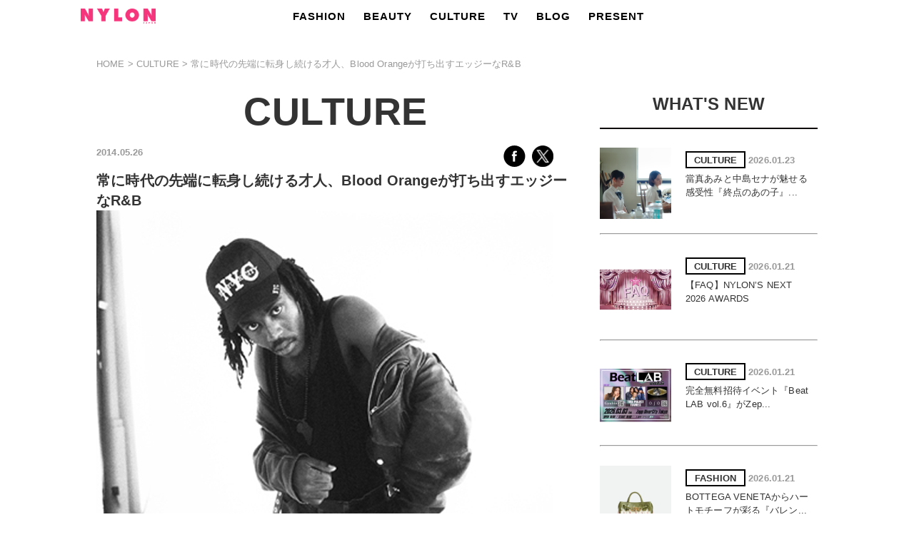

--- FILE ---
content_type: text/html; charset=UTF-8
request_url: https://www.nylon.jp/culture/music027.html
body_size: 11051
content:
<!DOCTYPE html PUBLIC "-//W3C//DTD XHTML 1.0 Transitional//EN" "http://www.w3.org/TR/xhtml1/DTD/xhtml1-transitional.dtd">
<html xmlns="http://www.w3.org/1999/xhtml"><head>
<meta http-equiv="Content-Type" content="text/html; charset=utf-8" />
<meta http-equiv="Content-Type: application/json; charset=UTF-8" />
<meta name="keywords" content="NYLON JAPAN,ナイロンジャパン,ブログ,水原希子,ファッション,ビューティー,カルチャー,通販,洋服,服,レディース" />
<!-- ogp -->
<meta property="og:title" content="常に時代の先端に転身し続ける才人、Blood Orangeが打ち出すエッジーなR&#038;B" >
<meta property="og:type" content="article" />
<meta property="og:description" content="ニューヨーク生まれのキュートでROCKでオシャレなファッションマガジン『NYLON JAPAN』。見るだけでキュンとしちゃうような、可愛くてクールなファッション・ビューティ・スナップ・音楽・映画・アートなどの最新情報がギュッと詰まったスクラップマガジンです！">
<meta property="og:url" content="https://www.nylon.jp/culture/music027.html"/>
<meta property="og:image" content="https://www.nylon.jp/uploads/2014/05/320.jpg">
<meta property="og:site_name" content="NYLON JAPAN" >
<meta property="fb:app_id" content="502325993169126" />
<meta property="fb:page_id" content="112549588780666" />
<!-- //ogp -->
<!-- Twitter Card  -->
<meta name="twitter:card" content="summary_large_image">
<meta name="twitter:site" content="@NYLONJAPAN">
<meta name="twitter:creator" content="@NYLONJAPAN">
<meta name="twitter:title" content="常に時代の先端に転身し続ける才人、Blood Orangeが打ち出すエッジーなR&#038;B" />
<meta name="twitter:description" content="ニューヨーク生まれのキュートでROCKでオシャレなファッションマガジン『NYLON JAPAN』。見るだけでキュンとしちゃうような、可愛くてクールなファッション・ビューティ・スナップ・音楽・映画・アートなどの最新情報がギュッと詰まったスクラップマガジンです！">
<meta name="twitter:image" content="https://www.nylon.jp/uploads/2014/05/320.jpg" />
<!-- //Twitter Card -->
<title>常に時代の先端に転身し続ける才人、Blood Orangeが打ち出すエッジーなR&#038;B - NYLON JAPAN</title>

<link rel="canonical" href="https://www.nylon.jp/culture/music027.html" />
<link rel="stylesheet" href="https://storage.googleapis.com/nylonjapan/lib/pc/reset.css" />
<link rel="stylesheet" href="https://storage.googleapis.com/nylonjapan/lib/pc/style.css" />
<link rel="stylesheet" href="https://storage.googleapis.com/nylonjapan/lib/pc/stylenew.css?054" />
<link rel="stylesheet" href="https://storage.googleapis.com/nylonjapan/lib/pc/common.css" />
<link href="https://storage.googleapis.com/nylonjapan/lib/pc/fotorama.css?1" rel="stylesheet">

<script type="text/javascript" src="//www.google.com/jsapi"></script>
<script type="text/javascript">google.load('jquery', '1.8')</script>
<script src="//ajax.googleapis.com/ajax/libs/jquery/1.8.3/jquery.min.js"></script>
<link rel="apple-touch-icon-precomposed" href="https://www.nylon.jp/images/apple-touch-icon-precomposed.png" />
<link rel="shortcut icon" href="https://www.nylon.jp/images/favicon.ico" type="https://www.nylon.jp/image/vnd.microsoft.icon">




<!-- Google Tag Manager -->
<script>(function(w,d,s,l,i){w[l]=w[l]||[];w[l].push({'gtm.start':
new Date().getTime(),event:'gtm.js'});var f=d.getElementsByTagName(s)[0],
j=d.createElement(s),dl=l!='dataLayer'?'&l='+l:'';j.async=true;j.src=
'//www.googletagmanager.com/gtm.js?id='+i+dl;f.parentNode.insertBefore(j,f);
})(window,document,'script','dataLayer','GTM-5VCBLQ5');</script>
<!--
<script async src="//www.googletagmanager.com/gtag/js?id=UA-16384540-1"></script>
    <script>
      window.dataLayer = window.dataLayer || [];
      function gtag(){dataLayer.push(arguments);}
      gtag('js', new Date());

      gtag('config', 'UA-16384540-1');
    </script>
-->
<!-- End Google Tag Manager -->
<script src="https://storage.googleapis.com/nylonjapan/lib/pc/jquery-scrolldepth/jquery.scrolldepth.min.js"></script>
<script>
$(function() {
  $.scrollDepth();
});
</script>

<style id='global-styles-inline-css' type='text/css'>
:root{--wp--preset--aspect-ratio--square: 1;--wp--preset--aspect-ratio--4-3: 4/3;--wp--preset--aspect-ratio--3-4: 3/4;--wp--preset--aspect-ratio--3-2: 3/2;--wp--preset--aspect-ratio--2-3: 2/3;--wp--preset--aspect-ratio--16-9: 16/9;--wp--preset--aspect-ratio--9-16: 9/16;--wp--preset--color--black: #000000;--wp--preset--color--cyan-bluish-gray: #abb8c3;--wp--preset--color--white: #ffffff;--wp--preset--color--pale-pink: #f78da7;--wp--preset--color--vivid-red: #cf2e2e;--wp--preset--color--luminous-vivid-orange: #ff6900;--wp--preset--color--luminous-vivid-amber: #fcb900;--wp--preset--color--light-green-cyan: #7bdcb5;--wp--preset--color--vivid-green-cyan: #00d084;--wp--preset--color--pale-cyan-blue: #8ed1fc;--wp--preset--color--vivid-cyan-blue: #0693e3;--wp--preset--color--vivid-purple: #9b51e0;--wp--preset--gradient--vivid-cyan-blue-to-vivid-purple: linear-gradient(135deg,rgb(6,147,227) 0%,rgb(155,81,224) 100%);--wp--preset--gradient--light-green-cyan-to-vivid-green-cyan: linear-gradient(135deg,rgb(122,220,180) 0%,rgb(0,208,130) 100%);--wp--preset--gradient--luminous-vivid-amber-to-luminous-vivid-orange: linear-gradient(135deg,rgb(252,185,0) 0%,rgb(255,105,0) 100%);--wp--preset--gradient--luminous-vivid-orange-to-vivid-red: linear-gradient(135deg,rgb(255,105,0) 0%,rgb(207,46,46) 100%);--wp--preset--gradient--very-light-gray-to-cyan-bluish-gray: linear-gradient(135deg,rgb(238,238,238) 0%,rgb(169,184,195) 100%);--wp--preset--gradient--cool-to-warm-spectrum: linear-gradient(135deg,rgb(74,234,220) 0%,rgb(151,120,209) 20%,rgb(207,42,186) 40%,rgb(238,44,130) 60%,rgb(251,105,98) 80%,rgb(254,248,76) 100%);--wp--preset--gradient--blush-light-purple: linear-gradient(135deg,rgb(255,206,236) 0%,rgb(152,150,240) 100%);--wp--preset--gradient--blush-bordeaux: linear-gradient(135deg,rgb(254,205,165) 0%,rgb(254,45,45) 50%,rgb(107,0,62) 100%);--wp--preset--gradient--luminous-dusk: linear-gradient(135deg,rgb(255,203,112) 0%,rgb(199,81,192) 50%,rgb(65,88,208) 100%);--wp--preset--gradient--pale-ocean: linear-gradient(135deg,rgb(255,245,203) 0%,rgb(182,227,212) 50%,rgb(51,167,181) 100%);--wp--preset--gradient--electric-grass: linear-gradient(135deg,rgb(202,248,128) 0%,rgb(113,206,126) 100%);--wp--preset--gradient--midnight: linear-gradient(135deg,rgb(2,3,129) 0%,rgb(40,116,252) 100%);--wp--preset--font-size--small: 13px;--wp--preset--font-size--medium: 20px;--wp--preset--font-size--large: 36px;--wp--preset--font-size--x-large: 42px;--wp--preset--spacing--20: 0.44rem;--wp--preset--spacing--30: 0.67rem;--wp--preset--spacing--40: 1rem;--wp--preset--spacing--50: 1.5rem;--wp--preset--spacing--60: 2.25rem;--wp--preset--spacing--70: 3.38rem;--wp--preset--spacing--80: 5.06rem;--wp--preset--shadow--natural: 6px 6px 9px rgba(0, 0, 0, 0.2);--wp--preset--shadow--deep: 12px 12px 50px rgba(0, 0, 0, 0.4);--wp--preset--shadow--sharp: 6px 6px 0px rgba(0, 0, 0, 0.2);--wp--preset--shadow--outlined: 6px 6px 0px -3px rgb(255, 255, 255), 6px 6px rgb(0, 0, 0);--wp--preset--shadow--crisp: 6px 6px 0px rgb(0, 0, 0);}:where(.is-layout-flex){gap: 0.5em;}:where(.is-layout-grid){gap: 0.5em;}body .is-layout-flex{display: flex;}.is-layout-flex{flex-wrap: wrap;align-items: center;}.is-layout-flex > :is(*, div){margin: 0;}body .is-layout-grid{display: grid;}.is-layout-grid > :is(*, div){margin: 0;}:where(.wp-block-columns.is-layout-flex){gap: 2em;}:where(.wp-block-columns.is-layout-grid){gap: 2em;}:where(.wp-block-post-template.is-layout-flex){gap: 1.25em;}:where(.wp-block-post-template.is-layout-grid){gap: 1.25em;}.has-black-color{color: var(--wp--preset--color--black) !important;}.has-cyan-bluish-gray-color{color: var(--wp--preset--color--cyan-bluish-gray) !important;}.has-white-color{color: var(--wp--preset--color--white) !important;}.has-pale-pink-color{color: var(--wp--preset--color--pale-pink) !important;}.has-vivid-red-color{color: var(--wp--preset--color--vivid-red) !important;}.has-luminous-vivid-orange-color{color: var(--wp--preset--color--luminous-vivid-orange) !important;}.has-luminous-vivid-amber-color{color: var(--wp--preset--color--luminous-vivid-amber) !important;}.has-light-green-cyan-color{color: var(--wp--preset--color--light-green-cyan) !important;}.has-vivid-green-cyan-color{color: var(--wp--preset--color--vivid-green-cyan) !important;}.has-pale-cyan-blue-color{color: var(--wp--preset--color--pale-cyan-blue) !important;}.has-vivid-cyan-blue-color{color: var(--wp--preset--color--vivid-cyan-blue) !important;}.has-vivid-purple-color{color: var(--wp--preset--color--vivid-purple) !important;}.has-black-background-color{background-color: var(--wp--preset--color--black) !important;}.has-cyan-bluish-gray-background-color{background-color: var(--wp--preset--color--cyan-bluish-gray) !important;}.has-white-background-color{background-color: var(--wp--preset--color--white) !important;}.has-pale-pink-background-color{background-color: var(--wp--preset--color--pale-pink) !important;}.has-vivid-red-background-color{background-color: var(--wp--preset--color--vivid-red) !important;}.has-luminous-vivid-orange-background-color{background-color: var(--wp--preset--color--luminous-vivid-orange) !important;}.has-luminous-vivid-amber-background-color{background-color: var(--wp--preset--color--luminous-vivid-amber) !important;}.has-light-green-cyan-background-color{background-color: var(--wp--preset--color--light-green-cyan) !important;}.has-vivid-green-cyan-background-color{background-color: var(--wp--preset--color--vivid-green-cyan) !important;}.has-pale-cyan-blue-background-color{background-color: var(--wp--preset--color--pale-cyan-blue) !important;}.has-vivid-cyan-blue-background-color{background-color: var(--wp--preset--color--vivid-cyan-blue) !important;}.has-vivid-purple-background-color{background-color: var(--wp--preset--color--vivid-purple) !important;}.has-black-border-color{border-color: var(--wp--preset--color--black) !important;}.has-cyan-bluish-gray-border-color{border-color: var(--wp--preset--color--cyan-bluish-gray) !important;}.has-white-border-color{border-color: var(--wp--preset--color--white) !important;}.has-pale-pink-border-color{border-color: var(--wp--preset--color--pale-pink) !important;}.has-vivid-red-border-color{border-color: var(--wp--preset--color--vivid-red) !important;}.has-luminous-vivid-orange-border-color{border-color: var(--wp--preset--color--luminous-vivid-orange) !important;}.has-luminous-vivid-amber-border-color{border-color: var(--wp--preset--color--luminous-vivid-amber) !important;}.has-light-green-cyan-border-color{border-color: var(--wp--preset--color--light-green-cyan) !important;}.has-vivid-green-cyan-border-color{border-color: var(--wp--preset--color--vivid-green-cyan) !important;}.has-pale-cyan-blue-border-color{border-color: var(--wp--preset--color--pale-cyan-blue) !important;}.has-vivid-cyan-blue-border-color{border-color: var(--wp--preset--color--vivid-cyan-blue) !important;}.has-vivid-purple-border-color{border-color: var(--wp--preset--color--vivid-purple) !important;}.has-vivid-cyan-blue-to-vivid-purple-gradient-background{background: var(--wp--preset--gradient--vivid-cyan-blue-to-vivid-purple) !important;}.has-light-green-cyan-to-vivid-green-cyan-gradient-background{background: var(--wp--preset--gradient--light-green-cyan-to-vivid-green-cyan) !important;}.has-luminous-vivid-amber-to-luminous-vivid-orange-gradient-background{background: var(--wp--preset--gradient--luminous-vivid-amber-to-luminous-vivid-orange) !important;}.has-luminous-vivid-orange-to-vivid-red-gradient-background{background: var(--wp--preset--gradient--luminous-vivid-orange-to-vivid-red) !important;}.has-very-light-gray-to-cyan-bluish-gray-gradient-background{background: var(--wp--preset--gradient--very-light-gray-to-cyan-bluish-gray) !important;}.has-cool-to-warm-spectrum-gradient-background{background: var(--wp--preset--gradient--cool-to-warm-spectrum) !important;}.has-blush-light-purple-gradient-background{background: var(--wp--preset--gradient--blush-light-purple) !important;}.has-blush-bordeaux-gradient-background{background: var(--wp--preset--gradient--blush-bordeaux) !important;}.has-luminous-dusk-gradient-background{background: var(--wp--preset--gradient--luminous-dusk) !important;}.has-pale-ocean-gradient-background{background: var(--wp--preset--gradient--pale-ocean) !important;}.has-electric-grass-gradient-background{background: var(--wp--preset--gradient--electric-grass) !important;}.has-midnight-gradient-background{background: var(--wp--preset--gradient--midnight) !important;}.has-small-font-size{font-size: var(--wp--preset--font-size--small) !important;}.has-medium-font-size{font-size: var(--wp--preset--font-size--medium) !important;}.has-large-font-size{font-size: var(--wp--preset--font-size--large) !important;}.has-x-large-font-size{font-size: var(--wp--preset--font-size--x-large) !important;}
/*# sourceURL=global-styles-inline-css */
</style>
</head>
<body>
<!-- Google Tag Manager (noscript) -->
<noscript><iframe src="//www.googletagmanager.com/ns.html?id=GTM-5VCBLQ5"
height="0" width="0" style="display:none;visibility:hidden"></iframe></noscript>
<!-- End Google Tag Manager (noscript) -->
<div id="class"></div>
<script src="//www.nylon.jp/wp-content/themes/nylonjp2015/js/jquery.slider.min.js"></script>
<script type="text/javascript">
$(function() {
   $('#slide01').slider({
		showControls: true, // <<　>>を表示するか
		autoplay: true, //自動再生
		showPosition: false, //何枚目を見ているかを表示
		hoverPause: true, //マウスオーバーでストップ
		wait: 3500, //停止時間
		fade: 500, //フェード時間
		direction: "left" //移動方向
	});
});
</script>


<script type="text/javascript">


$(function() {
    $('#show3').click(function(){
        $('#showmenu2').show();
    });
    $('#show4').click(function(){
        $('#showmenu2').hide();
    });
});


</script>

<div id="page-top">
    <div id="headerNavi">

<div style=" width:1290px; height:50px; margin:0 auto;">

<div style=" width:130px; float: left; height:50px; margin-top:12px; margin-left:100px;">
<a href="//www.nylon.jp"><img src="//www.nylon.jp/wp-content/themes/nylonjp2015/img/head/NYLONLOGO.png" alt="" width="105"/></a></span>
</div>

<div style="width:800px; margin-left:180px; padding:0px; float: left;">

<ul id="dropmenu">
  <li><a href="//www.nylon.jp/fashion/">FASHION</a>
        <ul>
          <li><a href="//www.nylon.jp/fashion/">ALL</a></li>
          <li><a href="//www.nylon.jp/fashion/news/">NEWS</a></li>
          <li><a href="//www.nylon.jp/fashion/special/">SPECIAL</a></li>
          <li><a href="//www.nylon.jp/fashion/tv/">TV</a></li>
        </ul>
  </li>
  <li><a href="//www.nylon.jp/beauty/">BEAUTY</a>
    <ul>
          <li><a href="//www.nylon.jp/beauty/">ALL</a></li>
          <li><a href="//www.nylon.jp/beauty/news/">NEWS</a></li>
          <li><a href="//www.nylon.jp/beauty/special/">SPECIAL</a></li>
          <li><a href="//www.nylon.jp/beauty/tv/">TV</a></li>
        </ul>
  </li>
  <li><a href="//www.nylon.jp/culture/">CULTURE</a>
    <ul>
          <li><a href="//www.nylon.jp/culture/">ALL</a></li>
          <li><a href="//www.nylon.jp/culture/music/">MUSIC</a></li>
          <li><a href="//www.nylon.jp/culture/cinema/">CINEMA</a></li>
          <li><a href="//www.nylon.jp/culture/lifestyle/">LIFESTYLE</a></li>
<!--
          <li><a href="//www.nylon.jp/culture/lifestyle/">LIFESTYLE</a>
          <ul>
          <li><a href="//www.nylon.jp/culture/lifestyle/">ALL</a></li>
          <li><a href="//www.nylon.jp/culture/lifestyle/news/">NEWS</a></li>
          <li><a href="//www.nylon.jp/joboffer/">RECRUIT</a></li>          
          </ul>
          </li>
-->
          <li><a href="//www.nylon.jp/culture/other/">OTHER</a>
          </li>
        </ul>
  </li>
  <li><a href="//www.nylon.jp/tv/">TV</a>
    <ul>
      <li><a href="//www.nylon.jp/tv/">ALL</a></li>
      <li><a href="//www.nylon.jp/fashion/tv/">FASHION</a></li>
      <li><a href="//www.nylon.jp/beauty/tv/">BEAUTY</a></li>

<!--
      <li><a href="//www.nylon.jp/beauty/tv/">BEAUTY</a>
        <ul>
          <li><a href="//www.nylon.jp/beauty/tv/">ALL</a></li>
          <li><a href="#">MEGBABY ムービー連載<br>『CURRENT FAVES』<br></a></li>
        </ul>
      </li>
-->
      <li><a href="//www.nylon.jp/culture/tv/">CULTURE</a></li>
    </ul>
  </li>
<!--
  <li><a href="//www.nylon.jp/snap/">SNAP</a></li>
-->
  <li><a href="//www.nylon.jp/blogs/">BLOG</a>
    <ul>
      <li><a href="//www.nylon.jp/blogs/">ALL</a></li>
      <li><a href="//www.nylon.jp/blogs/profile/">PROFILE</a></li>
      <li><a href="//www.nylon.jp/coordisnap">SNAP</a></li>

        </ul>
      </li>
<!--
     <li><a href="//www.nylon.jp/today">TODAY</a>
    <ul class="mdl">
      <li><a href="//www.nylon.jp/365/2018/09">365ANNIVERSARY</a></li>
      <li><a href="//www.nylon.jp/wear_the_weather">WEAR THE WEATHER</a></li>
      <li><a href="//www.nylon.jp/horoscope">HOROSCOPE</a></li>
         </ul>
      </li>
-->
  <li><a href="//www.nylon.jp/present/web/">PRESENT</a></li>
<!--
  <li><a href="//www.nylon.jp/brandlist/">SHOP & BRAND LIST</a></li>
-->
    </ul>
  </li>
</ul>

</div>
<!--
<div style=" width:60px; float: left; margin-top:12px; margin-left:-30px;">
<a href="//www.nylon.jp/tagpage"><img src="//www.nylon.jp/wp-content/themes/nylonjp2015/img/head/tag.png" alt="" width="18" style="margin-right:15px;"></a>
<a href="//www.nylon.jp/fl/index.php/login/"><img src="//www.nylon.jp/wp-content/themes/nylonjp2015/img/head/lock.png" alt="" width="18"/></a>
</div>             
                
<div style="width:50px; margin:0px 0px 0px 15px; padding:0px; float: left;">

<ul id="snsicon">
  <li><a href="#"><img src="//www.nylon.jp/wp-content/themes/nylonjp2015/img/head/sns2.png" width="28"></a>
        <ul>
          <li><a href="https://www.facebook.com/nylonjapan" target="_blank"><img src="//www.nylon.jp/wp-content/themes/nylonjp2015/img/head/facebook.jpg"></a></li>
          <li><a href="https://twitter.com/NYLONJAPAN" target="_blank"><img src="//www.nylon.jp/wp-content/themes/nylonjp2015/img/head/twitter.jpg"></a></li>
          <li><a href="http://instagram.com/nylonjapan/" target="_blank"><img src="//www.nylon.jp/wp-content/themes/nylonjp2015/img/head/insta.jpg"></a></li>
          <li><a href="http://www.youtube.com/user/NYLONTVJAPAN" target="_blank"><img src="//www.nylon.jp/wp-content/themes/nylonjp2015/img/head/youtube.jpg"></a></li>

          <li class="snslast"><a href="https://page.line.me/nylonjp" target="_blank"><img src="//www.nylon.jp/wp-content/themes/nylonjp2015/img/head/line.jpg"></a></li>
        </ul>
  </li>
    </ul>
  </li>
</ul>

</div>
-->
</div>


 
    </div>
</div>



<div id="containerMain">

<nav id="breadcrumbs">
  <ol>
    <li itemscope="itemscope" itemtype="http://data-vocabulary.org/Breadcrumb">
      <a itemprop="url" href="https://www.nylon.jp"><span itemprop="title">HOME</span></a>
    </li>
    <li itemscope="itemscope" itemtype="http://data-vocabulary.org/Breadcrumb">
      <a itemprop="url" href="https://www.nylon.jp/culture/"><span itemprop="title">CULTURE</span></a>
    </li>
    <li itemscope="itemscope" itemtype="http://data-vocabulary.org/Breadcrumb">
      <span itemprop="title">常に時代の先端に転身し続ける才人、Blood Orangeが打ち出すエッジーなR&#038;B</span>
    </li>
  </ol>
</nav>

    
        <div id="main">
                <div class="npage">
                                <div class="titleLabel">
                                    <h1>CULTURE</h1>
                                </div>
                        
                        
                        
                                                
                        
                            <div class="right">
                                <p class="ymd">2014.05.26</p>
                            </div>
                            <div class="left" style="margin-right:30px;">
                                <a href="http://www.facebook.com/sharer.php?u=https://www.nylon.jp/culture/music027.html&amp;t=常に時代の先端に転身し続ける才人、Blood Orangeが打ち出すエッジーなR&#038;B" onclick="javascript:window.open(this.href, '', 'menubar=no,toolbar=no,resizable=yes,scrollbars=yes,height=700,width=600');return false;"><img src="https://www.nylon.jp/wp-content/themes/nylonjp2015/img/contents/fb.jpg" alt="" class="hoverImg"/></a>
                                <a href="http://twitter.com/share?text=常に時代の先端に転身し続ける才人、Blood Orangeが打ち出すエッジーなR&#038;B&amp;lang=ja&amp;url=https://www.nylon.jp/culture/music027.html" onclick="WinCenter(); return false;"><img src="https://storage.googleapis.com/nylonjapan/lib/logo/sns_x2.png" alt="" class="hoverImg contentsSpace2" width="30"/></a>

    
                            </div>
    
                            <h3>常に時代の先端に転身し続ける才人、Blood Orangeが打ち出すエッジーなR&B</h3>
                            


                                                            <img src="https://www.nylon.jp/uploads/2014/05/mu_main.jpg" width="640" alt="常に時代の先端に転身し続ける才人、Blood Orangeが打ち出すエッジーなR&B"/>
                                                        
                            
                            

        
                                    

                            
                            
                                                        <div class="contentsBox">
                                <table><tr>
<td valign="top" width="" align="justify">
最近ではBeyonceの妹であるSolangeや、サマーソニックでの来日が決まったSky Ferreiraのプロデュースも手掛ける売れっ子Dev Hynes。彼はその敏感な嗅覚で、常に時代の先端へと転身し続けているアーティストだ。かつて在籍していたTest Iciclesというバンドではイギリスで一世を風靡したニュー・レイヴを先駆け、その後に始めたLightspeed Championというプロジェクトではニュー・フォーク（このシーン最大のスターは、昨年のフジロックで圧巻のライヴが話題を呼んだMumford & Sons）にいち早く反応していたのは、今振り返ると流石としか言いようがない。
<br /><br />

そして、そんな彼が地元ロンドンからニューヨークに移住し、新たに始めたソロ・プロジェクトがBlood Orangeだ。『Cupid Deluxe』は日本でも先日リリースされたばかりの最新作だが、ここで彼が披露しているのは、下のMVで聴けるような、どこまでもスウィートで切ないR&B。
<br /><br />

<iframe width="380" height="214" src="//www.youtube.com/embed/NbZ3s8XWJlA?rel=0" frameborder="0" allowfullscreen></iframe><br /><br />

でも、なぜR&Bかって？　R&Bはずっとメインストリームで人気の音楽だったけど、ここ数年はDrakeやFrank Oceanなどフレッシュな感性の新世代が台頭してきたことで、ロックにもクラブ・ミュージックにも大きな影響を与えるようになった。つまり、今R&Bは誰もが見逃せない、旬な音楽だということ。『Cupid Deluxe』は、そんなエッジーな新しいR&Bに共振している。そして、音楽的な完成度からしても、これはDevのキャリア最高傑作と言っていいかもしれない。<br><br>

昨年はこのアルバムで海外メディアから大絶賛の嵐を受けて、かなり勢いづいているBlood Orange。今回の日本盤リリースを期に、念願の来日公演も期待！





<br /><br /><br />


<img decoding="async" src="https://www.nylon.jp/wp-content/uploads/2014/01/バナー2.jpg" width="380px"><br><br />


Friends / Mind Control<br>
<iframe width="380" height="214" src="//www.youtube.com/embed/I90FkC6BMbw?rel=0" frameborder="0" allowfullscreen></iframe><br />
上のBlood OrangeのMVでデュエットを披露しているSamantha Urbani（Devの恋人）が在籍しているバンドが、このFriends。その音楽性はニューヨーク伝統のミュータント・ディスコ！

<br>
<br>

Solange / Losing You<br>
<iframe width="380" height="214" src="//www.youtube.com/embed/Hy9W_mrY_Vk?rel=0" frameborder="0" allowfullscreen></iframe><br />
『Cupid Deluxe』にも参加しているSolangeは、エッジーな音楽への嗅覚が本当に抜群。そこは完全にBeyonce以上。今後の活動にも要注目！
<br /><br />

Prince / Kiss<br>
<iframe width="380" height="214" src="//www.youtube.com/embed/HhNS6MsCEpc?rel=0" frameborder="0" allowfullscreen></iframe><br />
80年代ファンク／R&Bからの影響が色濃い『Cupid Deluxe』を聴いていると、真っ先に思い出されるのが世紀の大天才、Princeだ。

<br /><br />

</td>

<td width="200px" style="padding-left: 30px;" valign="top">
<img decoding="async" src="https://www.nylon.jp/uploads/2014/05/320.jpg" width="200px"><br><br>
<span style="background-color: #FFFF00;">Blood Orange -『Cupid Deluxe』</span><br>
¥2,095円＋税<br>
好評発売中！<br />
<br>
<span style="font-size: smaller;">

<u>tracklist</u><br>
01. Chamakay<br />
02. You're Not Good Enough<br />
03. Uncle Ace<br />
04. No Right Thing<br />
05. It Is What It Is<br />
06. Chosen<br />
07. Clipped On<br />
08. Always Let U Down<br />
09. On the Line<br />
10. High Street<br />
11. Time Will Tell<br /><br />
01. Kindness feat Robert Owens (Unckle Ace Remix)<br />
02. Uncle Ace (a/jus/ted Remix)　<br />
03. West Drive (Profit Vocal Dub 2)　<br />


</span>
</td>
</tr></table>
                            </div>
    
                            
                            
                                                        
                                                        

                                    


                                    <div class="contentsBox">
										<p>text ayako ueno</p>
									</div>


                                                


                              





                              



                      


	<div id="primary" class="site-content">
		<div id="content" role="main">

			
				
	<article id="post-23018" class="post-23018 culture type-culture status-publish has-post-thumbnail hentry culture_category-music">
		

				<div class="entry-content">
			<br><br>
					</div><!-- .entry-content -->
		
		<footer class="entry-meta">

					</footer><!-- .entry-meta -->
	</article><!-- #post -->


				<nav class="nav-single">
					<table width="620" border="0">
					  <tr>
					    <td align="left" style="padding-left:25px;"><span class="nav-previous"><br><br><br><a href="https://www.nylon.jp/cinema_162.html" rel="prev"><span class="meta-nav"><img src="https://www.nylon.jp/img/contents/prev.jpg" width="111"></span></a></span></td>
					    <td align="right"><span class="nav-next"><br><br><br><a href="https://www.nylon.jp/cinema/road.html" rel="next"><span class="meta-nav"><img src="https://www.nylon.jp/img/contents/next.jpg" width="111"></span></a></span></td>
					  </tr>
					</table><br><br>
				</nav><!-- .nav-single -->

				
			
		</div><!-- #content -->
	</div><!-- #primary -->




						<div class="titleLabel"><h2>RECOMMEND</h2></div>
						<hr class="height2px" />
						                                                                            <div class="contentsTopBox contentsBox">
                                <a href="https://www.nylon.jp/cokoreamania118.html"><img width="210" height="210" src="https://www.nylon.jp/uploads/2018/11/sam12-300x300.jpg" class="hoverImg wp-post-image" alt="よりおしゃれな韓国旅行を楽しむなら？　最旬アート情報をアップデート–韓国HOT NEWS 『COKOREA MANIA』 vol.118" decoding="async" loading="lazy" srcset="https://www.nylon.jp/uploads/2018/11/sam12-300x300.jpg 300w, https://www.nylon.jp/uploads/2018/11/sam12-150x150.jpg 150w, https://www.nylon.jp/uploads/2018/11/sam12.jpg 426w" sizes="auto, (max-width: 210px) 100vw, 210px" /></a>
                                <p class="title1">よりおしゃれな韓国旅行を楽しむなら？　最旬アート情報をアップデート–韓国HOT NEWS 『COKOREA MANIA』 vol.118</p>    
                            </div>
                                                    <div class="contentsTopBox contentsBox">
                                <a href="https://www.nylon.jp/culture/501.html"><img width="210" height="210" src="https://www.nylon.jp/uploads/2024/12/82ac7c267cc9bf373121fbedbdbc713f-300x300.png" class="hoverImg wp-post-image" alt="子宮頸がん予防啓発イベント 『Hellosmile in Sanrio Puroland 2024』レポ" decoding="async" loading="lazy" srcset="https://www.nylon.jp/uploads/2024/12/82ac7c267cc9bf373121fbedbdbc713f-300x300.png 300w, https://www.nylon.jp/uploads/2024/12/82ac7c267cc9bf373121fbedbdbc713f-150x150.png 150w, https://www.nylon.jp/uploads/2024/12/82ac7c267cc9bf373121fbedbdbc713f.png 600w" sizes="auto, (max-width: 210px) 100vw, 210px" /></a>
                                <p class="title1">子宮頸がん予防啓発イベント 『Hellosmile in Sanrio Puroland 2024』レポ</p>    
                            </div>
                                                    <div class="contentsTopBox contentsBox">
                                <a href="https://www.nylon.jp/lifestyle/026.html"><img width="200" height="210" src="https://www.nylon.jp/uploads/2016/04/sm26.jpg" class="hoverImg wp-post-image" alt="母の日はギャレット×Vera BradleyのポップコーンでHAPPYに過ごして！" decoding="async" loading="lazy" srcset="https://www.nylon.jp/uploads/2016/04/sm26.jpg 700w, https://www.nylon.jp/uploads/2016/04/sm26-285x300.jpg 285w, https://www.nylon.jp/uploads/2016/04/sm26-624x656.jpg 624w" sizes="auto, (max-width: 200px) 100vw, 200px" /></a>
                                <p class="title1">母の日はギャレット×Vera BradleyのポップコーンでHAPPYに過ごして！</p>    
                            </div>
                                                
						<div class="titleLabel"><h2>CULTURE NEWS</h2></div>
						<hr class="height2px" />


                        <div class="pageArchiveBox4">
    
                                                         
                                <div class="contentsTopBox contentsBox">
                                    <a href="https://www.nylon.jp/culturecinema741"><img width="210" height="210" src="https://www.nylon.jp/uploads/2026/01/bf74502c09d6b46dd338558538a32150.jpg" class="hoverImg wp-post-image" alt="當真あみと中島セナが魅せる感受性『終点のあの子』" decoding="async" loading="lazy" /></a>
                                    <p class="title1">當真あみと中島セナが魅せる感受性『終点のあの子』</p>    
                                </div>
                             
                                                         
                                <div class="contentsTopBox contentsBox">
                                    <a href="https://www.nylon.jp/culture/571.html"><img width="210" height="210" src="https://www.nylon.jp/uploads/2026/01/2db0a4f116cc2c0c09f3031cbe737762.jpg" class="hoverImg wp-post-image" alt="【FAQ】NYLON’S NEXT 2026 AWARDS" decoding="async" loading="lazy" /></a>
                                    <p class="title1">【FAQ】NYLON’S NEXT 2026 AWARDS</p>    
                                </div>
                             
                                                         
                                <div class="contentsTopBox contentsBox">
                                    <a href="https://www.nylon.jp/culture/573.html"><img width="210" height="210" src="https://www.nylon.jp/uploads/2026/01/52950ae4bc609c3d8cde7dbc5f62374e.jpg" class="hoverImg wp-post-image" alt="完全無料招待イベント『Beat LAB vol.6』がZepp DiverCity（TOKYO）で開催決定！" decoding="async" loading="lazy" /></a>
                                    <p class="title1">完全無料招待イベント『Beat LAB vol.6』がZepp DiverCity（TOKYO）で開催決定！</p>    
                                </div>
                             
                                
                        </div> 
                                
                </div>
        </div>



    <div id="side">
    

    


    
<!-- レクタングル
<div style="margin-top: 30px;">
<a href="" target="_blank"><img src="" width="305"></a>
</div>
レクタングル -->

	<div class="contentsText3"></div>

    <h2 class="titleLabel">WHAT'S NEW</h2>
    <hr class="h2" />
    
		                
        <div class="new-box">
            <div class="new-boxa">
                <a href="https://www.nylon.jp/culturecinema741"><img width="100" height="100" src="https://www.nylon.jp/uploads/2026/01/bf74502c09d6b46dd338558538a32150.jpg" class="attachment-100x100 size-100x100 wp-post-image" alt="當真あみと中島セナが魅せる感受性『終点のあの子』" align="left" decoding="async" loading="lazy" /></a>
            </div>
            <div class="new-boxb">
                <div class="blockBox">CULTURE</div> <span class="ymd">2026.01.23</span>
                <p>
        當真あみと中島セナが魅せる感受性『終点のあの子』...                </p>
            </div>
        </div>
    
    <hr />
                    
        <div class="new-box">
            <div class="new-boxa">
                <a href="https://www.nylon.jp/culture/571.html"><img width="100" height="100" src="https://www.nylon.jp/uploads/2026/01/2db0a4f116cc2c0c09f3031cbe737762.jpg" class="attachment-100x100 size-100x100 wp-post-image" alt="【FAQ】NYLON’S NEXT 2026 AWARDS" align="left" decoding="async" loading="lazy" /></a>
            </div>
            <div class="new-boxb">
                <div class="blockBox">CULTURE</div> <span class="ymd">2026.01.21</span>
                <p>
        【FAQ】NYLON’S NEXT 2026 AWARDS                </p>
            </div>
        </div>
    
    <hr />
                    
        <div class="new-box">
            <div class="new-boxa">
                <a href="https://www.nylon.jp/culture/573.html"><img width="100" height="100" src="https://www.nylon.jp/uploads/2026/01/52950ae4bc609c3d8cde7dbc5f62374e.jpg" class="attachment-100x100 size-100x100 wp-post-image" alt="完全無料招待イベント『Beat LAB vol.6』がZepp DiverCity（TOKYO）で開催決定！" align="left" decoding="async" loading="lazy" /></a>
            </div>
            <div class="new-boxb">
                <div class="blockBox">CULTURE</div> <span class="ymd">2026.01.21</span>
                <p>
        完全無料招待イベント『Beat LAB vol.6』がZep...                </p>
            </div>
        </div>
    
    <hr />
                    
        <div class="new-box">
            <div class="new-boxa">
                <a href="https://www.nylon.jp/fashion/2884.html"><img width="100" height="100" src="https://www.nylon.jp/uploads/2026/01/26999edeab09b92dd76ce4f960d835d7.jpg" class="attachment-100x100 size-100x100 wp-post-image" alt="BOTTEGA VENETAからハートモチーフが彩る『バレンタインデーカプセルコレクション』が登場！" align="left" decoding="async" loading="lazy" /></a>
            </div>
            <div class="new-boxb">
                <div class="blockBox">FASHION</div> <span class="ymd">2026.01.21</span>
                <p>
        BOTTEGA VENETAからハートモチーフが彩る『バレン...                </p>
            </div>
        </div>
    
    <hr />
                    
        <div class="new-box">
            <div class="new-boxa">
                <a href="https://www.nylon.jp/culture/570.html"><img width="100" height="100" src="https://www.nylon.jp/uploads/2026/01/5d59740caa6a3320adb400aa4a7aae05.jpg" class="attachment-100x100 size-100x100 wp-post-image" alt="LE CREUSETが映画『ウィキッド 永遠の約束』がモチーフの『ウィキッドコレクション』を発売！" align="left" decoding="async" loading="lazy" /></a>
            </div>
            <div class="new-boxb">
                <div class="blockBox">CULTURE</div> <span class="ymd">2026.01.21</span>
                <p>
        LE CREUSETが映画『ウィキッド 永遠の約束』がモチー...                </p>
            </div>
        </div>
    
    <hr />
                <!--
    <hr class="h2" />
-->
    <div class="box1">
        <h2>HOROSCOPE</h2>
         
        <div id="slide01">
            <div id="horoscope"><h5 class="pinkLabel">おひつじ座 今日の運勢</h5>
                <img src="https://storage.googleapis.com/nylonjapan/img/new_horoscope/t1.png" width="90">
                <p>「じわっと動いてちょうどいい」温度が上がったところで動けば、失速しにくいよ。ラッ...</p><span class="text"><a href="https://www.nylon.jp/horoscope/daily">CHECK!</a></span>
            </div>
            <div id="horoscope"><h5 class="pinkLabel">おうし座 今日の運勢</h5>
                <img src="https://storage.googleapis.com/nylonjapan/img/new_horoscope/t2.png" width="90">
                <p>「照準ロックで迷いオフ！」向け先を決めた瞬間から、体と気持ちが同時に動き出すよ。...</p><span class="text"><a href="https://www.nylon.jp/horoscope/daily">CHECK!</a></span>
            </div>
            <div id="horoscope"><h5 class="pinkLabel">ふたご座 今日の運勢</h5>
                <img src="https://storage.googleapis.com/nylonjapan/img/new_horoscope/t3.png" width="90">
                <p>「ハプニング上等！」予測できない展開ほど、今日の感覚にはフィットしやすいよ。ラッ...</p><span class="text"><a href="https://www.nylon.jp/horoscope/daily">CHECK!</a></span>
            </div>
            <div id="horoscope"><h5 class="pinkLabel">かに座 今日の運勢</h5>
                <img src="https://storage.googleapis.com/nylonjapan/img/new_horoscope/t4.png" width="90">
                <p>「出し惜しみナシで一気に前進！」様子見より実行が吉！素直な選択がいちばん省エネに...</p><span class="text"><a href="https://www.nylon.jp/horoscope/daily">CHECK!</a></span>
            </div>
            <div id="horoscope"><h5 class="pinkLabel">しし座 今日の運勢</h5>
                <img src="https://storage.googleapis.com/nylonjapan/img/new_horoscope/t5.png" width="90">
                <p>「最初のイエスに乗って！」動き出してから整えれば流れは自然についてくる！ラッキー...</p><span class="text"><a href="https://www.nylon.jp/horoscope/daily">CHECK!</a></span>
            </div>
            <div id="horoscope"><h5 class="pinkLabel">おとめ座 今日の運勢</h5>
                <img src="https://storage.googleapis.com/nylonjapan/img/new_horoscope/t6.png" width="90">
                <p>「頑張らない選択にツキあり！」力を抜いた判断がちょうどいい着地を連れてくるよ。ラ...</p><span class="text"><a href="https://www.nylon.jp/horoscope/daily">CHECK!</a></span>
            </div>
            <div id="horoscope"><h5 class="pinkLabel">てんびん座 今日の運勢</h5>
                <img src="https://storage.googleapis.com/nylonjapan/img/new_horoscope/t7.png" width="90">
                <p>「シンプル判断で迷いカット！」選択肢を減らすほど決断のスピードがアップ！ラッキー...</p><span class="text"><a href="https://www.nylon.jp/horoscope/daily">CHECK!</a></span>
            </div>
            <div id="horoscope"><h5 class="pinkLabel">さそり座 今日の運勢</h5>
                <img src="https://storage.googleapis.com/nylonjapan/img/new_horoscope/t8.png" width="90">
                <p>「応援を追い風にチェンジ！」共有するほど、展開が軽やかに広がっていくよ。ラッキー...</p><span class="text"><a href="https://www.nylon.jp/horoscope/daily">CHECK!</a></span>
            </div>
            <div id="horoscope"><h5 class="pinkLabel">いて座 今日の運勢</h5>
                <img src="https://storage.googleapis.com/nylonjapan/img/new_horoscope/t9.png" width="90">
                <p>「主導権はワタシ！」期待を内側に向けるほど、行動が迷いにくくなるよ。ラッキーカラ...</p><span class="text"><a href="https://www.nylon.jp/horoscope/daily">CHECK!</a></span>
            </div>
            <div id="horoscope"><h5 class="pinkLabel">やぎ座 今日の運勢</h5>
                <img src="https://storage.googleapis.com/nylonjapan/img/new_horoscope/t10.png" width="90">
                <p>「ご機嫌スイッチON！」きっちりしようとするより、ノリを大事にしたほうが展開が早...</p><span class="text"><a href="https://www.nylon.jp/horoscope/daily">CHECK!</a></span>
            </div>
            <div id="horoscope"><h5 class="pinkLabel">みずがめ座 今日の運勢</h5>
                <img src="https://storage.googleapis.com/nylonjapan/img/new_horoscope/t11.png" width="90">
                <p>「アップダウンごと味方につけて」考えるより、感じた順に整理していくと道が開けるよ...</p><span class="text"><a href="https://www.nylon.jp/horoscope/daily">CHECK!</a></span>
            </div>
            <div id="horoscope"><h5 class="pinkLabel">うお座 今日の運勢</h5>
                <img src="https://storage.googleapis.com/nylonjapan/img/new_horoscope/t12.png" width="90">
                <p>「アンテナ全開でサイドルートへ！」遊び心を許すほど、流れが軽く動き出すよ。ラッキ...</p><span class="text"><a href="https://www.nylon.jp/horoscope/daily">CHECK!</a></span>
            </div>
        </div>
    
    </div>

    

                   
    </div><!-- side -->
</div><!-- /container -->




<div id="gototop"><a href="#"><img src="https://www.nylon.jp/wp-content/themes/nylonjp2015/img/gototop.jpg" alt=""/></a></div>


<div id="footer">
    <h4 class="webfont titleLabel">follow us</h4>
        <p class="titleLabel">
            <a href="https://www.facebook.com/nylonjapan" target="_blank"><img src="https://www.nylon.jp/wp-content/themes/nylonjp2015/img/footer/fb_w.png" width="41" class="hoverImg"/></a>
            <a href="https://twitter.com/NYLONJAPAN" target="_blank"><img src="https://storage.googleapis.com/nylonjapan/lib/logo/sns_x.png?2023" width="41" class="hoverImg"/></a>
            <a href="http://instagram.com/nylonjapan/" target="_blank"><img src="https://www.nylon.jp/wp-content/themes/nylonjp2015/img/footer/insta_w.png" width="41" class="hoverImg"/></a>
            <a href="http://www.youtube.com/user/NYLONTVJAPAN" target="_blank"><img src="https://www.nylon.jp/wp-content/themes/nylonjp2015/img/footer/youtube_w.png" width="41" class="hoverImg"/></a>
<!--
            <a href="https://plus.google.com/+NYLONJAPAN/posts" target="_blank"><img src="https://www.nylon.jp/wp-content/themes/nylonjp2015/img/footer/g_w.png" width="41" class="hoverImg"/></a>

            <a href="http://pinterest.com/nylonjapan" target="_blank"><img src="https://www.nylon.jp/wp-content/themes/nylonjp2015/img/footer/pin_w.png" width="41" class="hoverImg"/></a>
-->

            <a href="http://accountpage.line.me/nylonjp" target="_blank"><img src="https://www.nylon.jp/wp-content/themes/nylonjp2015/img/footer/line_w.png" width="41" class="hoverImg"/></a>
<!--            <a href="http://www.weibo.com/u/3550017333" target="_blank"><img src="https://www.nylon.jp/wp-content/themes/nylonjp2015/img/footer/weibo_w.png" width="41" class="hoverImg"/></a>
-->
        </p>

    <div class="titleLabel contentsText3">
        <span class="webfont titleLabel footertext "><a href="https://www.nylon.jp/magazine">SUBSCRIPTION</a></span>
        <span class="webfont titleLabel footertext "><a href="https://www.nylon.jp/aboutus">ABOUT US</a></span>
        <span class="webfont titleLabel footertext "><a href="https://www.nylon.jp/advertise">ADVERTISE</a></span>

        <span class="webfont titleLabel footertext "><a href="https://www.nylon.jp/privacy">PRIVACY POLICY</a></span>
<!--
        <span class="webfont titleLabel footertext "><a href="/brandlist">SHOP & BRAND LIST</a></span>
-->

        <span class="webfont titleLabel footertext "><a href="https://www.nylon.jp/contact">CONTACT</a></span>
<!--
        <span class="webfont titleLabel footertext "><a href="mailto:&#99;&#111;&#110;&#116;&#97;&#99;&#116;&#64;&#110;&#121;&#108;&#111;&#110;&#46;&#106;&#112;">CONTACT</a></span>
-->
    </div>

    <h5 class="webfont titleLabel">
        © CAELUM Ltd. All Rights Reserved
    </h5>
</div>
	<!-- /footer -->
<script src="//apis.google.com/js/platform.js" async defer></script>
<script type="text/javascript" src="https://www.nylon.jp/wp-content/themes/nylonjp2015/js/jquery.carouFredSel-2.5.6-packed.js"></script>
<script type="text/javascript" language="javascript">
	$(function() {
		$('ul#productList').carouFredSel({
			auto: true,
			items : 4,
			scroll: 1,
			prev: "#prev",
			next: "#next",
			auto : {
				pauseOnHover: true
			}
		});
	});
</script>

<script type="text/javascript" language="javascript">
	$(function() {
		$('ul#productList2').carouFredSel({
			auto: true,
			items : 4,
			scroll: 2,
			prev: "#prev2",
			next: "#next2",
			auto : {
				pauseOnHover: true
			}
		});
	});
</script>
<script src="https://storage.googleapis.com/nylonjapan/lib/pc/fotorama.js"></script>
<script type="speculationrules">
{"prefetch":[{"source":"document","where":{"and":[{"href_matches":"/*"},{"not":{"href_matches":["/wp-*.php","/wp-admin/*","/uploads/*","/wp-content/*","/wp-content/plugins/*","/wp-content/themes/nylonjp2015/*","/*\\?(.+)"]}},{"not":{"selector_matches":"a[rel~=\"nofollow\"]"}},{"not":{"selector_matches":".no-prefetch, .no-prefetch a"}}]},"eagerness":"conservative"}]}
</script>
</body>


</html>


--- FILE ---
content_type: text/css
request_url: https://storage.googleapis.com/nylonjapan/lib/pc/stylenew.css?054
body_size: 2115
content:
.contentsTopBox .txt-area {
margin:5px 0 0 0;
padding:0 10px;
letter-spacing: 0.01em;
}
.contentsTopBox .ymd {
font-size:11px;
}
.contentsTopBox .title1 {
font-size:12px;
}
h1,h2,h3,h4{
letter-spacing: 0.01em;
}
#container1290,.webfont{
letter-spacing: 0.01em;
}


.square-area {
  width: 210px; 

  padding-top: 100%; 
  position: relative;
  background-color: #FFF;
}

.square-area img {
  position: absolute;
  top: 0;
  left: 0;
  width: 100%;
  height: 100%;
  object-fit: contain; 
}
.pagenation {
    font-size: 12px;
}
.pagenation img {
vertical-align: middle;
}
/*top*/
.toppage-magbox2 h3 {
    clear: both;
    font-size: 18px;
    line-height: 1.4;
}
.toppage-magbox2 h4 {
    clear: both;
    font-size: 15px;
    line-height: 1.4;
}
.toppage-magbox2 .box1 {
    margin: 35px 0 10px 0;
}

.pt-30 {
    padding-top: 30px;
}

/*パンくず*/
#containerMain {
letter-spacing: 0.01em;
}
/*ニュースページ*/
.npage{
letter-spacing: 0.01em;
}

.point-list-container {
    list-style: none;
    padding: 20px 0 0 0;
    margin: 0;
    width: 640px; 
}

.point-item {
    display: flex;

}

.point-icon {
    flex: 0 0 61px;
    align-self: flex-start;
    padding-right: 5px; 
}

.point-icon img {
    max-width: 100%;
    height: auto;
    display: block;
}

.point-text {

    flex-grow: 1; 
    text-align: left;
    padding-bottom: 20px; 
}

/*サイドバーx*/
#side{
letter-spacing: 0.01em;
}

/*フッター*/
#footer{
letter-spacing: 0.01em;
}


.order-info-list {
  width: 450px;
  margin: 0 auto;
  color: #ff0000;
}

.order-info-list .info-item {
  display: flex;
  justify-content: space-between;
  align-items: center; 
}

.order-info-list  .label {
  border: 2px solid #ff0000;
  padding: 2px 10px;
  width: 140px; 
  flex-shrink: 0;
  margin-right: 15px; 
  text-align: center;
  font-weight: bold;
  font-size: 14px;
}

.order-info-list  .value {
  display: flex; 
  align-items: center;
  padding: 1px 0;
  flex-grow: 1;
  font-weight: bold;
  letter-spacing: 0.03em;
padding: 5px 1px 0;
    line-height: 1px;
}

.order-info-list  .value .num {
  font-size: 32px; 
  line-height: 1;
}

.order-info-list  .value .unit, .value .text-small {
  font-size: 18px; 
}

.order-info-list .value .text-large {
  font-size: 26px; 
  margin-right: 5px;
}

.order-info-list .value .day-of-week {
  font-size: 22px; 
  margin: 0 5px;
}

.order-info-list .value .time {
  font-size: 32px;
}
